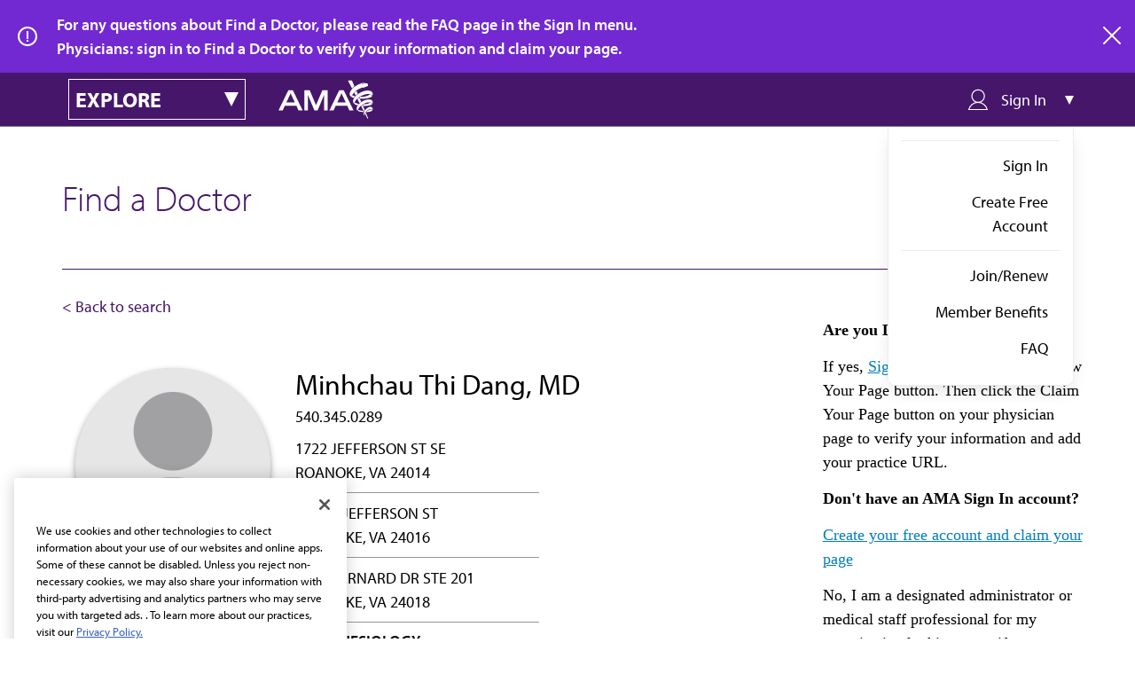

--- FILE ---
content_type: application/javascript
request_url: https://api.ipify.org/?format=jsonp&callback=getIp
body_size: -52
content:
getIp({"ip":"3.17.6.221"});